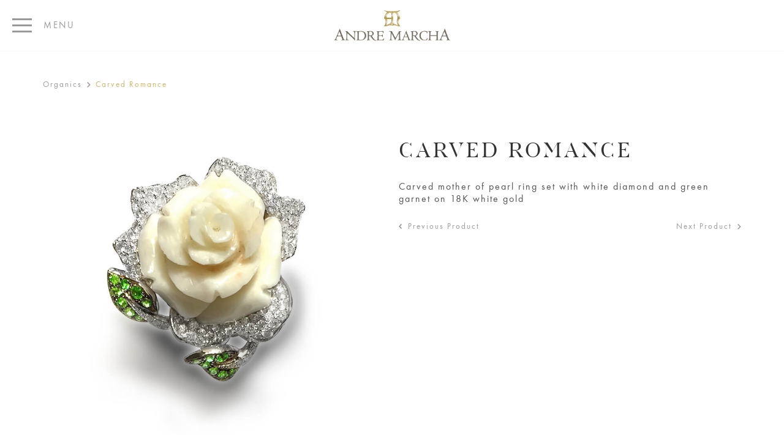

--- FILE ---
content_type: text/html; charset=utf-8
request_url: https://www.andremarcha.com/Jewelry-organics-rings/158/carved-romance
body_size: 7259
content:
<!DOCTYPE html><html xmlns="http://www.w3.org/1999/xhtml" lang="en"><head><title>Carved Romance • AndreMarcha</title><meta name="apple-mobile-web-app-capable" content="yes" /><meta name="apple-mobile-web-app-status-bar-style" content="black" /><meta name="format-detection" content="telephone=yes" /><meta name="p:domain_verify" content="fcbc64e104576d0b4be58c85d633dcf1" /><meta name="viewport" content="width=device-width, initial-scale=1, maximum-scale=1,  user-scalable=yes" /><meta name="google-site-verification" content="jmH48Cg85GHa6r78bC2rujgTsjG4c8p31xnQZ1O0UyY" /><meta name="msvalidate.01" content="1F21AB1B5002F57D05D30FA2DFD1FA77" /><meta name="sitelock-site-verification" content="979" /><link href="/style/Style.min.css?31" rel="stylesheet" type="text/css" /><link href="/style/Products.min.css?31" rel="stylesheet" type="text/css" /><link rel="apple-touch-icon" sizes="57x57" href="/apple-icon-57x57.png" /><link rel="apple-touch-icon" sizes="60x60" href="/apple-icon-60x60.png" /><link rel="apple-touch-icon" sizes="72x72" href="/apple-icon-72x72.png" /><link rel="apple-touch-icon" sizes="76x76" href="/apple-icon-76x76.png" /><link rel="apple-touch-icon" sizes="114x114" href="/apple-icon-114x114.png" /><link rel="apple-touch-icon" sizes="120x120" href="/apple-icon-120x120.png" /><link rel="apple-touch-icon" sizes="144x144" href="/apple-icon-144x144.png" /><link rel="apple-touch-icon" sizes="152x152" href="/apple-icon-152x152.png" /><link rel="apple-touch-icon" sizes="180x180" href="/apple-icon-180x180.png" /><link rel="icon" type="image/png" sizes="192x192" href="/android-icon-192x192.png" /><link rel="icon" type="image/png" sizes="32x32" href="/favicon-32x32.png" /><link rel="icon" type="image/png" sizes="96x96" href="/favicon-96x96.png" /><link rel="icon" type="image/png" sizes="16x16" href="/favicon-16x16.png" /><link rel="manifest" href="/manifest.json" /><meta name="msapplication-TileColor" content="#ffffff" /><meta name="msapplication-TileImage" content="/ms-icon-144x144.png" /><meta name="theme-color" content="#ffffff" /><meta property="og:image" content="http://www.andremarcha.com/DynamicImages/ProductsImages/BigPic_Carved_Romance_Ring.jpg"/><meta property="fb:admins" content="100001085326917"/><meta property="fb:app_id" content="769261523183555" /><meta name="twitter:card" content="summary"><meta name="twitter:site" content="@nas_code"><meta name="twitter:title" content="Carved Romance • AndreMarcha"><meta name="twitter:description" content="Carved mother of pearl ring set with white diamond and green garnet on 18K white gold"><noscript><link href="/Style/JQuery/normalize.css?31" rel="stylesheet" type="text/css" /></noscript><meta property="og:image" content="/DynamicImages/ProductsImages/BigPic_Carved_Romance_Ring.jpg" /><meta property="og:title" content="Carved Romance • AndreMarcha" /><meta property="og:description" content="Carved mother of pearl ring set with white diamond and green garnet on 18K white gold" /><meta property="og:type" content="website" /><meta property="ob:lang" content="en" /><meta name="description" content="Carved mother of pearl ring set with white diamond and green garnet on 18K white gold" /><meta name="keywords" content="carved, mother, of, pearl, ring, set, white, diamond, green, garnet, k" /></head><body id="ctl00_WBody" dir="ltr"><form method="post" action="#" onsubmit="if (!window.__cfRLUnblockHandlers) return false; javascript:return WebForm_OnSubmit();" id="aspnetForm" itemscope="" itemtype="http://schema.org/LocalBusiness" data-cf-modified-7cc6ed4987d532f233837409-=""><div class="aspNetHidden"><input type="hidden" name="__EVENTTARGET" id="__EVENTTARGET" value="" /><input type="hidden" name="__EVENTARGUMENT" id="__EVENTARGUMENT" value="" /><input type="hidden" name="__VIEWSTATE" id="__VIEWSTATE" value="/[base64]/+c/GfR+LIwUOyOHPizkh6+/e5" /></div><script type="7cc6ed4987d532f233837409-text/javascript">//<![CDATA[
var theForm = document.forms['aspnetForm'];
if (!theForm) {theForm = document.aspnetForm;
}
function __doPostBack(eventTarget, eventArgument) {if (!theForm.onsubmit || (theForm.onsubmit() != false)) {theForm.__EVENTTARGET.value = eventTarget;theForm.__EVENTARGUMENT.value = eventArgument;theForm.submit();}
}
//]]></script><script src="/WebResource.axd?d=hSXsESrz6--qG8uN7aIOXGo48GlG9c9GtHrInrTOUjjiiL5PK1_2IB0Vq3DOjEUeC1br3CcwssGByCizZqQPb7H9qJEQMeQMI_UZmvSUK2c1&amp;t=638901649900000000" type="7cc6ed4987d532f233837409-text/javascript"></script><script src="/ScriptResource.axd?d=i9eDMbzqKHh-RXR-76RWnhNft5RtW4RNtiF9iPTU6dectZr36jD-HlO8FwQ-LgD_TFxBGKzmKXx0WPqFKpoN7HT8amvaL7kYxehhn2h0euyAvlIelxCl_HfZIazOBgffTp-r0uaRmotYD_FcBF2XehAUd7j20RRjIk4sLYY_5Xo1&amp;t=7f7f23e2" type="7cc6ed4987d532f233837409-text/javascript"></script><script src="/ScriptResource.axd?d=hw5lzJnEO33ZyJnC1X24mzEAOoozjQsSH4tG6LEjQn1Y-D2PWUayUXD8L4RXOjA1orikMCZwBUVFPlwFUAjjdioX8mFonQkS3_gNsjyUaRTUvgVct481OsamGtj6bSfd8q57caK1LG2FGrxJ2R2dbiGo8HMBIMeVCHhDFCBZcTg1&amp;t=5c0e0825" type="7cc6ed4987d532f233837409-text/javascript"></script><script src="/ScriptResource.axd?d=_be0_5s30QrtFYfYpUFKv4DvKEqnYdQbfwDMVk3Hu7ecgkAPbfN60_I0CCn5WPSdKJmjSSbpBZA9WLrBiHncXGEZ_6e3KKP4acvoAqVfhkVgAd04GniDQE1r3Sd47ZFjejmO3nvLl1tAmycYiflB-koE78aZGTlRuTC5GxSShlyWNIQEB--X7gXAlO8XNXfz0&amp;t=5c0e0825" type="7cc6ed4987d532f233837409-text/javascript"></script><script type="7cc6ed4987d532f233837409-text/javascript">//<![CDATA[
function WebForm_OnSubmit() {
if (typeof(ValidatorOnSubmit) == "function" && ValidatorOnSubmit() == false) return false;
return true;
}
//]]></script><div id="ctl00_MasterPreloader1_PreloadingNotHome" class="preloading PositionRelative"><div class="MyInsideLoading MakeMeMiddleTrans"><div class="MyInsideLoadingImage"></div></div></div><script type="7cc6ed4987d532f233837409-text/javascript">var sAppPath = "/";var fbLanguage = "en_US";var sImageLangPath = "en";var LanguageDirection = "left";var LanguageDirectionInv = "right";</script><input type="hidden" class="HiddenHandlerURL" value="/Handler/Sharrre.ashx" /><input type="hidden" class="sAppPath" value="/" /><input name="ctl00$languageIDDiv" type="hidden" id="ctl00_languageIDDiv" class="LanguageID" value="1" /><input type="hidden" class="sImageLangPath" value="en" /><input type="hidden" value="1" class="HiddenLang" /><input type="hidden" value="/" class="HiddensappPath" /><input type="hidden" value="https://www.andremarcha.com/Jewelry-organics-rings/158/carved-romance" class="HiddenPageURL" /><script type="7cc6ed4987d532f233837409-text/javascript">//<![CDATA[
Sys.WebForms.PageRequestManager._initialize('ctl00$ScriptManager1', 'aspnetForm', ['tctl00$MainContent$UpdateProducts','','tctl00$MasterMessage$UpdateMessage','','tctl00$MasterMessage$UpdateWElcome',''], [], [], 90, 'ctl00');
//]]></script><div class="DivHeader"><div class="NormalHeaderDiv HeaderFirstDiv PositionRelative"><div class="FloatHeader1"><a href="/" itemprop="url"><img src="/images/HeaderLogo2.png" alt="AndreMarcha Logo" itemprop="image" /></a></div><div class="FloatHeader2 Menubtn"><div class="iWantMyChildrenFloatHeight"><div class="floatL Width100 PositionRelative"><div class="MenuContainer floatL IWantAMouseOVerNowBut75 PositionRelative"><div class="MainMenuLine MenuLine1 AnimateMe"></div><div class="MainMenuLine MenuLine2 AnimateMe"></div><div class="MainMenuLine MenuLine3 AnimateMe"></div></div><div class="MenuContainer2 floatR IWantAMouseOVerNowBut75 FuturaPT_Book">MENU</div></div></div></div></div><div class="LineHeader Width100"></div></div><div class="DivHeaderReplacer"></div><div class="DivMain"><div class="OverflowHidden"><div class="NormalDiv Products_Container"><div id="ctl00_MainContent_UpdateProducts"><div id="ctl00_MainContent_UpdateProgress2" style="display:none;"></div><div class="iWantMyChildrenFloatHeight"><div class="floatL Width100 PositionRelative"><div class="floatL Width100"><div class="floatL CollectionDetailsTitle GoToChildOnClick"><a href="/Jewelry/Collection/8/organics" id="ctl00_MainContent_LinkCollection" class="FuturaPT_Book IWantAMouseOVerNowBut75"><h2>Organics</h2></a></div><div class="floatL ProductDetailsSmallTitle FuturaPT_Book">Carved Romance</div></div><div class="floatL DetailsMain1 PositionRelative AnimateMeSlow"><div class="floatL Width100 magnify PositionRelative"><div id="ctl00_MainContent_large" class="large" style="background-image:url(/DynamicImages/ProductsImages/BigPic_Carved_Romance_Ring.jpg);"></div><img src="/DynamicImages/ProductsImages/BigPic_Carved_Romance_Ring.jpg" id="ctl00_MainContent_imgProduct" class="ProductDetailsImg floatL small" alt="#" /><input name="ctl00$MainContent$HiddenAutoPlay" type="hidden" id="ctl00_MainContent_HiddenAutoPlay" class="HiddenAutoPlay" value="1" /></div></div><div class="floatL DetailsMainSep"></div><div class="floatL DetailsMain2 AnimateMeSlow"><div class="floatL ProductDetailsTitle AWConquerorDidot_Light"><h1>Carved Romance</h1></div><div class="floatL ProductDetailsDescription FuturaPT_Book"><h2>Carved mother of pearl ring set with white diamond and green garnet on 18K white gold</h2></div><div class="floatR Width100"><div class="floatL PreviousProductDetails GoToChildOnClick"><a href="/Jewelry-organics-earrings/157/carved-romance" id="ctl00_MainContent_LinkPrevious" class="FuturaPT_Book IWantAMouseOVerNowBut75">Previous Product</a></div><div class="floatR NextProductDetails GoToChildOnClick"><a href="/Jewelry-organics-brooches/171/terra-cotta-romance" id="ctl00_MainContent_LinkNext" class="FuturaPT_Book IWantAMouseOVerNowBut75">Next Product</a></div></div></div></div></div><div class="PositionRelative"><div class="YouMayLike_Container"><div class="YouMayLike_title FuturaPT_Book"><h4>YOU MAY ALSO LIKE</h4></div><div class="iWantMyChildrenFloatHeight" itemscope itemtype="http://schema.org/Product"><div class="floatL Width100"><div class="GoToChildOnClick floatL YouMayLikeItem "><div class="PositionRelative Width100 YouMayLikeItem_pic" style='background-image:url(/DynamicImages/ProductsImages/Th_Rough_Coral_Ring_1.jpg)'><div class="YouMayLikeItem_Animation AnimateMe "><div class="YouMayLikeItem_AnimationInner AnimateMe FuturaPT_Book textalignC"></div></div></div><div class="ProductListingComp_Title Width100 FuturaPT_Book textalignC"><a itemprop="url" href="/Jewelry-organics-rings/168/rough-coral"><h3 itemprop="name">Rough Coral</h3></a></div></div><div class="GoToChildOnClick floatL YouMayLikeItem "><div class="PositionRelative Width100 YouMayLikeItem_pic" style='background-image:url(/DynamicImages/ProductsImages/Th_Black_Lava_1.jpg)'><div class="YouMayLikeItem_Animation AnimateMe "><div class="YouMayLikeItem_AnimationInner AnimateMe FuturaPT_Book textalignC"></div></div></div><div class="ProductListingComp_Title Width100 FuturaPT_Book textalignC"><a itemprop="url" href="/Jewelry-organics-rings/156/black-lava"><h3 itemprop="name">Black Lava</h3></a></div></div><div class="GoToChildOnClick floatL YouMayLikeItem "><div class="PositionRelative Width100 YouMayLikeItem_pic" style='background-image:url(/DynamicImages/ProductsImages/Th_Fire_Opal_1.jpg)'><div class="YouMayLikeItem_Animation AnimateMe "><div class="YouMayLikeItem_AnimationInner AnimateMe FuturaPT_Book textalignC"></div></div></div><div class="ProductListingComp_Title Width100 FuturaPT_Book textalignC"><a itemprop="url" href="/Jewelry-organics-rings/161/fire-opal"><h3 itemprop="name">Fire Opal</h3></a></div></div><div class="GoToChildOnClick floatL YouMayLikeItem "><div class="PositionRelative Width100 YouMayLikeItem_pic" style='background-image:url(/DynamicImages/ProductsImages/Th_Rough_Turquoise.jpg)'><div class="YouMayLikeItem_Animation AnimateMe "><div class="YouMayLikeItem_AnimationInner AnimateMe FuturaPT_Book textalignC"></div></div></div><div class="ProductListingComp_Title Width100 FuturaPT_Book textalignC"><a itemprop="url" href="/Jewelry-organics-rings/170/rough-turquoise"><h3 itemprop="name">Rough Turquoise</h3></a></div></div></div></div></div></div></div></div></div></div><div class="DivFooter PositionRelative"><div class="MyFooter PositionRelative FooterAbsoToAnimate"><div class="FooterSocialMedia "><div class="iWantMyChildrenFloatHeight"><div class="floatL Width100 PositionRelative"><table class="MarginAuto"><tr><td><div class="floatL FooterFB IWantAMouseOVerNowBut75"><a href="https://www.facebook.com/AndreMarcha/" target="_blank"><img src="/images/Footer_Facebook.png" alt="AndreMarcha on Facebook" /></a></div></td><td><div class="floatL FooterInsta IWantAMouseOVerNowBut75"><a href="https://www.instagram.com/andremarcha/?hl=en"><img src="/images/Footer_Insta.png" alt="AndreMarcha On Instagram" /></a></div></td></tr></table><div class="floatL FooterSocialMediaTitle AWConquerorDidot_Light textalignC">FOLLOW US<br />ON SOCIAL MEDIA</div></div></div></div><div class="Width100 FooterLine"></div><div class="FooterLogo IWantAMouseOVerNowBut75Inv GoToChildOnClick FuturaPT_Book"><table class="MarginAuto"><tr><td class="NASCODE valignT"><img src='/images/NascodeLogo.png' alt="NASCODE" /></td><td><a target="_blank" href="https://www.nascode.com">Website by<h3 class="Logo1">Nascode</h3>&nbsp; © 2026<h3 class="Logo1">Andre Marcha</h3>- All Rights Reserved</a></td></tr></table></div></div></div><div class="DivMenu"><div class="DivSubMenu"><div class="iWantMyChildrenFloatHeight"><div class="floatL Width100 PositionRelative"><div class="MenuSection1 floatL"><div class="DivMenuSlider content_1 floatL PositionRelative"><div class="DivMenuSliderInner Width100 floatL PositionRelative"><div class="MainMenuItem FuturaPT_Book ShowCollections AnimateMe MainCollection floatL  Selected "><div class="Icon"></div><h3>COLLECTIONS</h3></div><div class="MainMenuItem FuturaPT_Book ShowUltimates AnimateMe MainUltimate floatL "><div class="Icon"></div><h3>ULTIMATE</h3></div><div class="MainMenuItem FuturaPT_Book MainOurStory AnimateMe GoToChildOnClick floatL "><div class="Icon"></div><a href="/ourstory"><h3>OUR STORY</h3></a></div><div class="MainMenuItem FuturaPT_Book MainContactUs AnimateMe GoToChildOnClick floatL "><div class="Icon"></div><a href="/contact"><h3>CONTACT US</h3></a></div></div></div></div><div class="MenuSection2 floatL"><div class="DivMenuSlider  content_1 floatL PositionRelative"><div class="DivMenuSliderInner Width100 floatL PositionRelative"><div class="MainMenuSubItem GoToChildOnClick FuturaPT_Book floatL textalignC NotSpecial"><a href="/Jewelry/Collection/2/drape"><h4>Drape</h4></a></div><div class="MainMenuSubItem GoToChildOnClick FuturaPT_Book floatL textalignC NotSpecial"><a href="/Jewelry/Collection/9/spag"><h4>Spag</h4></a></div><div class="MainMenuSubItem GoToChildOnClick FuturaPT_Book floatL textalignC NotSpecial"><a href="/Jewelry/Collection/1/azure-crush"><h4>Azure Crush</h4></a></div><div class="MainMenuSubItem GoToChildOnClick FuturaPT_Book floatL textalignC NotSpecial"><a href="/Jewelry/Collection/4/animalis"><h4>Animalis</h4></a></div><div class="MainMenuSubItem GoToChildOnClick FuturaPT_Book floatL textalignC NotSpecial"><a href="/Jewelry/Collection/3/naturalis"><h4>Naturalis</h4></a></div><div class="MainMenuSubItem GoToChildOnClick FuturaPT_Book floatL textalignC NotSpecial"><a href="/Jewelry/Collection/6/ode-to-pearl"><h4>Ode to Pearl</h4></a></div><div class="MainMenuSubItem GoToChildOnClick FuturaPT_Book floatL textalignC NotSpecial"><a href="/Jewelry/Collection/7/old-meets-new"><h4>Old Meets New</h4></a></div><div class="MainMenuSubItem GoToChildOnClick FuturaPT_Book floatL textalignC NotSpecial"><a href="/Jewelry/Collection/5/odd-gems"><h4>Odd Gems</h4></a></div><div class="MainMenuSubItem GoToChildOnClick FuturaPT_Book floatL textalignC NotSpecial"><a href="/Jewelry/Collection/8/organics"><h4>Organics</h4></a></div><div class="MainMenuSubItem GoToChildOnClick FuturaPT_Book floatL textalignC NotSpecial"><a href="/Jewelry/Collection/10/wonderland"><h4>Wonderland</h4></a></div><div class="MainMenuSubItem GoToChildOnClick FuturaPT_Book floatL textalignC IsSpecial"><a href="/Jewelry/Collection/11/ultimate"><h4>Ultimate</h4></a></div><div class="MainMenuSubItem GoToChildOnClick FuturaPT_Book floatL textalignC NotSpecial All"><a href="/products">ALL</a></div></div></div></div></div></div><div class="AfterMenuContent"></div><div class="MenuCloser IWantAMouseOVerNowBut75"><div class="CloseLineRotate"></div><div class="CloseLineRotateInv"></div></div></div></div><script type="7cc6ed4987d532f233837409-text/javascript">(function (i, s, o, g, r, a, m) {i['GoogleAnalyticsObject'] = r; i[r] = i[r] || function () {(i[r].q = i[r].q || []).push(arguments)}, i[r].l = 1 * new Date(); a = s.createElement(o),m = s.getElementsByTagName(o)[0]; a.async = 1; a.src = g; m.parentNode.insertBefore(a, m)})(window, document, 'script', 'https://www.google-analytics.com/analytics.js', 'ga');ga('create', 'UA-92673035-1', 'auto');ga('send', 'pageview');</script><script src="https://code.jquery.com/jquery-3.7.1.min.js" type="7cc6ed4987d532f233837409-text/javascript"></script><script type="7cc6ed4987d532f233837409-text/javascript" src="/js/jquery.Combine-Caro.min.js"></script><script type="7cc6ed4987d532f233837409-text/javascript" src="/JS/PagesJS/Master.min.js?v=31"></script><script type="7cc6ed4987d532f233837409-text/javascript" src="/JS/PagesJS/Products.min.js?v=31"></script><script src="https://ajax.googleapis.com/ajax/libs/jqueryui/1.12.1/jquery-ui.min.js" type="7cc6ed4987d532f233837409-text/javascript"></script><script type="7cc6ed4987d532f233837409-text/javascript" src="/js/JqueryMain/modernizr.custom.js"></script><script type="7cc6ed4987d532f233837409-text/javascript" async defer src="https://apis.google.com/js/platform.js?publisherid=116284391749105678171"></script><div id="ctl00_MasterMessage_UpdateMessage"><input name="ctl00$MasterMessage$HiddenShowMessage" type="hidden" id="ctl00_MasterMessage_HiddenShowMessage" class="HiddenShowMessage" value="0" /><div class="DivMessageMain GetFullHeight " id="MessageDiv"><div class="InsideDivMessage MakeMeMiddle AnimateMe"><div class="CloseDivMessage IWantAMouseOVerNowBut75"><div class="CloseLineRotate"></div><div class="CloseLineRotateInv"></div></div><div class="MessageTitleStyle AWConquerorDidot_Light"></div><div class="MEssageDescStyle FuturaPT_Book"></div></div></div></div><div id="ctl00_MasterMessage_UpdateWElcome"><input name="ctl00$MasterMessage$HiddenShowWelcome" type="hidden" id="ctl00_MasterMessage_HiddenShowWelcome" class="HiddenShowWelcome" value="0" /><div class="DivMessageMain GetFullHeight " id="WelcomeDiv"><div class="InsideDivMessage MakeMeMiddle AnimateMe"><div class="CloseDivMessage IWantAMouseOVerNowBut75"><div class="CloseLineRotate"></div><div class="CloseLineRotateInv"></div></div><div class="MessageTitleStyle AWConquerorDidot_Light">SUBSCRIBE TO OUR NEWSLETTER</div><div class="MEssageDescStyle FuturaPT_Book">Subscribe to receive notifications, updates and exclusive news.</div><div class="MEssageTextInput FuturaPT_Book PositionRelative"><input name="ctl00$MasterMessage$txtEmail" type="text" maxlength="200" id="ctl00_MasterMessage_txtEmail" class="txtStyle FuturaPT_Book" placeholder="EMAIL ADDRESS *" /><span id="ctl00_MasterMessage_RequiredFieldValidator2" style="display:none;"></span><span id="ctl00_MasterMessage_RegularExpressionValidator1" class="RequiredStyle" style="display:none;">Invalid Email Address</span></div><div class="BtnSubmit_Container Width100"><input type="submit" name="ctl00$MasterMessage$btnSubscribe" value="SUBSCRIBE NOW" onclick="if (!window.__cfRLUnblockHandlers) return false; return BtnClick(&#39;FormSubscribeValidationGroup&#39;);WebForm_DoPostBackWithOptions(new WebForm_PostBackOptions(&quot;ctl00$MasterMessage$btnSubscribe&quot;, &quot;&quot;, true, &quot;FormSubscribeValidationGroup&quot;, &quot;&quot;, false, false))" id="ctl00_MasterMessage_btnSubscribe" class="Form_BtnStyle MoreMarginButtom AnimateMe FuturaPT_Book" data-cf-modified-7cc6ed4987d532f233837409-="" /></div></div></div></div><script type="7cc6ed4987d532f233837409-text/javascript">//<![CDATA[
var Page_Validators =  new Array(document.getElementById("ctl00_MasterMessage_RequiredFieldValidator2"), document.getElementById("ctl00_MasterMessage_RegularExpressionValidator1"));
//]]></script><script type="7cc6ed4987d532f233837409-text/javascript">//<![CDATA[
var ctl00_MasterMessage_RequiredFieldValidator2 = document.all ? document.all["ctl00_MasterMessage_RequiredFieldValidator2"] : document.getElementById("ctl00_MasterMessage_RequiredFieldValidator2");
ctl00_MasterMessage_RequiredFieldValidator2.controltovalidate = "ctl00_MasterMessage_txtEmail";
ctl00_MasterMessage_RequiredFieldValidator2.display = "Dynamic";
ctl00_MasterMessage_RequiredFieldValidator2.validationGroup = "FormSubscribeValidationGroup";
ctl00_MasterMessage_RequiredFieldValidator2.evaluationfunction = "RequiredFieldValidatorEvaluateIsValid";
ctl00_MasterMessage_RequiredFieldValidator2.initialvalue = "";
var ctl00_MasterMessage_RegularExpressionValidator1 = document.all ? document.all["ctl00_MasterMessage_RegularExpressionValidator1"] : document.getElementById("ctl00_MasterMessage_RegularExpressionValidator1");
ctl00_MasterMessage_RegularExpressionValidator1.controltovalidate = "ctl00_MasterMessage_txtEmail";
ctl00_MasterMessage_RegularExpressionValidator1.errormessage = "Invalid Email Address";
ctl00_MasterMessage_RegularExpressionValidator1.display = "Dynamic";
ctl00_MasterMessage_RegularExpressionValidator1.validationGroup = "FormSubscribeValidationGroup";
ctl00_MasterMessage_RegularExpressionValidator1.evaluationfunction = "RegularExpressionValidatorEvaluateIsValid";
ctl00_MasterMessage_RegularExpressionValidator1.validationexpression = "\\w+([-+.]\\w+)*@\\w+([-.]\\w+)*\\.\\w+([-.]\\w+)*";
//]]></script><div class="aspNetHidden"><input type="hidden" name="__VIEWSTATEGENERATOR" id="__VIEWSTATEGENERATOR" value="EEAD9D44" /></div><script type="7cc6ed4987d532f233837409-text/javascript">//<![CDATA[var Page_ValidationActive = false;
if (typeof(ValidatorOnLoad) == "function") {ValidatorOnLoad();
}function ValidatorOnSubmit() {if (Page_ValidationActive) {return ValidatorCommonOnSubmit();}else {return true;}
}Sys.Application.add_init(function() {$create(Sys.UI._UpdateProgress, {"associatedUpdatePanelId":"ctl00_MainContent_UpdateProducts","displayAfter":500,"dynamicLayout":true}, null, null, $get("ctl00_MainContent_UpdateProgress2"));
});document.getElementById('ctl00_MasterMessage_RequiredFieldValidator2').dispose = function() {Array.remove(Page_Validators, document.getElementById('ctl00_MasterMessage_RequiredFieldValidator2'));
}document.getElementById('ctl00_MasterMessage_RegularExpressionValidator1').dispose = function() {Array.remove(Page_Validators, document.getElementById('ctl00_MasterMessage_RegularExpressionValidator1'));
}
//]]></script></form><script src="/cdn-cgi/scripts/7d0fa10a/cloudflare-static/rocket-loader.min.js" data-cf-settings="7cc6ed4987d532f233837409-|49" defer></script><script defer src="https://static.cloudflareinsights.com/beacon.min.js/vcd15cbe7772f49c399c6a5babf22c1241717689176015" integrity="sha512-ZpsOmlRQV6y907TI0dKBHq9Md29nnaEIPlkf84rnaERnq6zvWvPUqr2ft8M1aS28oN72PdrCzSjY4U6VaAw1EQ==" data-cf-beacon='{"version":"2024.11.0","token":"b4702a3923fa4905a79ed297b49f7f1c","r":1,"server_timing":{"name":{"cfCacheStatus":true,"cfEdge":true,"cfExtPri":true,"cfL4":true,"cfOrigin":true,"cfSpeedBrain":true},"location_startswith":null}}' crossorigin="anonymous"></script>
</body></html>

--- FILE ---
content_type: text/css
request_url: https://www.andremarcha.com/style/Products.min.css?31
body_size: 5564
content:
.CmbStyle{padding-bottom:3px}.PresentationOverlay{position:absolute;top:0;left:0;right:0;bottom:0;opacity:0;background-color:rgba(0,0,0,.1)}.PresentationOverlayInner{position:absolute;width:50px;height:50px;bottom:50px;right:50px;background-size:50px auto;background-image:url('../images/ScaleImage.png')}.Products_Container{margin:auto;max-width:1180px;padding:47px 20px 65px;width:100%;position:relative}.Products_Presentation{height:430px;background-repeat:no-repeat;background-position:80% center;background-size:cover;cursor:pointer}.Products_Presentation.hover .PresentationOverlay,.Products_Presentation:hover .PresentationOverlay{opacity:1}.PopUpView{position:fixed;top:0;bottom:0;right:0;left:0;background:rgba(0,0,0,.5);display:none;z-index:1000}.PopUpImg{position:absolute;top:50%;left:50%;width:90%;max-width:2500px;-moz-transform:translate(-50%,-50%);-ms-transform:translate(-50%,-50%);-o-transform:translate(-50%,-50%);-webkit-transform:translate(-50%,-50%);transform:translate(-50%,-50%)}.PopUpClose{height:30px;right:18px;position:absolute;top:18px;width:30px;border:1px solid #fff}.PopUpCloseLineRotate{background-color:#fff;height:2px;left:0;margin-bottom:0;margin-top:0;position:absolute;top:48%;-moz-transform:rotate(45deg);-ms-transform:rotate(45deg);-o-transform:rotate(45deg);-webkit-transform:rotate(45deg);transform:rotate(45deg);width:28px}.PopUpCloseLineRotateInv{background-color:#fff;height:2px;left:0;margin-bottom:0;margin-top:0;position:absolute;top:48%;-moz-transform:rotate(-45deg);-ms-transform:rotate(-45deg);-o-transform:rotate(-45deg);-webkit-transform:rotate(-45deg);transform:rotate(-45deg);width:28px}.imgPresentation{max-height:100%;width:100%}.PresentationTitleDesc{position:absolute;top:50%;left:15%;-moz-transform:translate(0,50%);-ms-transform:translate(0,50%);-o-transform:translate(0,50%);-webkit-transform:translate(0,50%);transform:translate(0,50%)}.PresentationTitle{font-size:46.62px;line-height:1.2;letter-spacing:.16em;color:#fff;text-transform:uppercase}.PresentationDesc{font-size:21.12px;line-height:1.2;letter-spacing:.16em;color:#fff}.ProductsMain1{width:14.45%;-moz-transform:translate(-100%,0);-ms-transform:translate(-100%,0);-o-transform:translate(-100%,0);-webkit-transform:translate(-100%,0);transform:translate(-100%,0);z-index:100}.ProductsMainSep{width:2.6%;height:10px}.DivMenuCollection{max-width:168px;width:100%;margin-bottom:6px}.ProductsMain2{width:82.95%;-moz-transform:translate(50%,0);-ms-transform:translate(50%,0);-o-transform:translate(50%,0);-webkit-transform:translate(50%,0);transform:translate(50%,0)}.GrayLine{width:98.8%;height:1px;background-color:#d7d7d7;margin-left:1.2%}.ProductsDescription{color:#555;font-size:18px;letter-spacing:2px;line-height:20px;margin-bottom:30px;text-align:center;width:100%}.ProductsDescriptionInner{max-width:700px;margin:auto;width:100%;text-transform:uppercase}.ProductsMain1 .TopTitle{color:#e0c574;font-size:.8em;letter-spacing:.35em;margin:7px 0}.ProductsMain1 .TopTitle td:nth-child(1){width:20.5%}.ProductsMain1 .TopTitle td:nth-child(2){width:3.5%}.ProductsMain1 .TopTitle td:nth-child(3){width:76%}.CollectionItem{margin:0;width:100%;height:36px}.CollectionItem.Selected .Collectionbtn{color:#e0c574}.CollectionItem td:first-child{display:none}.CollectionItem td:nth-child(1){width:100%}.CollectionItem .Collectionbtn{background:none;border:0;color:#333;font-size:13px;letter-spacing:2px;text-transform:uppercase;padding:4px 2px 4px 0;cursor:pointer;font-family:'FuturaPT_Book'}.CollectionItem.Special .Collectionbtn{font-family:'AWConquerorDidot_Light'}.CollectionItem.Special{border-top:1px solid #d7d7d7;border-bottom:1px solid #d7d7d7;padding:7px 0;margin:13px 0 13px;height:46px}.CollectionItem.Special td:first-child{display:table-cell;width:17%}.CollectionItem.Special td:nth-child(2){padding:.4em 0 .4em 6%;width:77%}.CollectionItem:hover .Collectionbtn{color:#e0c574}.DivMenuCollectionItems{width:100%;max-width:168px;display:block;background-color:#fff}.DivMenuCollectionArrow{display:none}.DivMenuCollectionArrow img{max-width:12px;max-height:8px}.FilterBy{color:#999;font-size:13px;letter-spacing:2px;margin:36px 0 8px;width:100%}.ProductItem{width:30.9%;margin-bottom:19px}.ProductItem:nth-child(3n+2),.ProductItem:nth-child(3n+3){margin-left:3.65%}.ProductAnimation{position:absolute;top:0;bottom:0;right:0;left:0;margin:auto;background-color:rgba(0,0,0,.1);opacity:0}.ProductAnimationInner{position:relative;padding-top:45%;margin:auto;color:#fff;font-size:22px;width:100px;letter-spacing:0;height:100%}.ProductImg{background-position:center center;background-size:contain;background-repeat:no-repeat;height:276px}.ProductItem:hover .ProductAnimation{opacity:1}.ProductItem:hover .ProductAnimationInner{letter-spacing:6px}.ProductTitle{color:#333;font-size:1.2em;letter-spacing:.1em;margin:16px 0;text-transform:uppercase}@media all and (max-width:1000px){.ProductsMain1{width:25%}.ProductsMainSep{width:10%}.ProductsMain2{width:65%}.ProductItem{width:46%}.ProductItem:nth-child(3n+2),.ProductItem:nth-child(3n+3){margin-left:0}.ProductItem:nth-child(2n+2){margin-left:8%}.CollectionItem.Special .Collectionbtn{padding:1em 0}}@media all and (max-width:990px){.Products_Presentation{height:330px}.PresentationTitle{font-size:35px}.PresentationDesc{font-size:20px}}@media all and (max-width:750px){.Products_Container{padding:47px 20px 30px}.ProductsMainSep{width:10%}.ProductsMain2{width:60%}.ProductItem{width:100%}.ProductItem:nth-child(3n+2),.ProductItem:nth-child(3n+3){margin-left:0}.ProductItem:nth-child(2n+2){margin-left:0}.PresentationOverlayInner{width:30px;height:30px;bottom:30px;right:30px;background-size:30px auto}}.MuseumOfThePastTitle{color:#333;font-size:18px;letter-spacing:4px;text-transform:uppercase;margin:25px 0 20px;background-image:url('[data-uri]');background-position:right bottom 6px;background-repeat:no-repeat;background-size:auto 6px;width:100%;max-width:260px;cursor:pointer}.LimitedArtPieces{color:#333;font-size:18px;letter-spacing:4px;text-transform:uppercase;margin:25px 0 20px;background-image:url('[data-uri]');background-position:right bottom 6px;background-repeat:no-repeat;background-size:auto 6px;width:100%;max-width:355px;cursor:pointer}.StoryBehindTitle{color:#333;font-size:18px;letter-spacing:4px;text-transform:uppercase;margin:0 0 20px;background-image:url('[data-uri]');background-position:right bottom 6px;background-repeat:no-repeat;background-size:auto 6px;width:100%;max-width:225px;cursor:pointer}.StoryBehindTitle.Clicked,.LimitedArtPieces.Clicked,.MuseumOfThePastTitle.Clicked{background-image:url('[data-uri]')}.StoryBehindDesc{color:#555;font-size:16px;letter-spacing:2px;line-height:20px;margin-bottom:40px;width:100%;max-width:945px}.MuseumOfThePastDesc{color:#555;font-size:16px;letter-spacing:2px;line-height:20px;display:none;margin-bottom:50px;margin-top:20px;width:100%;max-width:650px}.MuseumOfThePastDesc span{text-decoration:underline}.HiddenItems{margin-bottom:35px}video#bgvid{background:#000 url("../videos/ProductsVideoBG.jpg") no-repeat scroll 0 0;background-size:cover;height:auto;min-width:100%;position:relative;width:100%;z-index:0 !important}.UltimateVideo{margin:20px 0 30px;width:100%}.Width100Important{width:100% !important}@media all and (max-width:800px){.PresentationTitleDesc{max-width:100%;text-align:center}.StoryBehindTitle,.LimitedArtPieces,.MuseumOfThePastTitle{background-position:right bottom 4px;background-size:auto 5.5px;font-size:16px}.StoryBehindTitle{max-width:210px}.LimitedArtPieces{max-width:330px}.MuseumOfThePastTitle{max-width:240px}.StoryBehindDesc,.MuseumOfThePastDesc{font-size:14px}}@media all and (max-width:600px){.Products_Presentation{height:230px}.PresentationTitle{font-size:28px}.PresentationDesc{font-size:17px}.ProductItem{width:45%}.ProductItem:nth-child(2n+2){margin-left:10%}.ProductsMain1{width:100%}.ProductsMain2{width:100%;margin-top:20px}.DivCategory{width:35%}.FilterBy{width:20%;margin:14px 5% 8px}.CmbStyle{height:40px}.DivMenuCollection{max-width:180px;width:35%;cursor:pointer}.DivMenuCollectionItems{max-width:220px;width:35%;height:300px;position:absolute;top:40px;left:0;display:none;border:1px solid #d7d7d7;z-index:100}.DivMenuCollectionItems .mCSB_inside>.mCSB_container{margin-right:10px;margin-left:4px}.DivMenuCollectionArrow{display:block}.ProductsMainSep{width:0}.CollectionItem{max-width:190px;width:96%;margin:16px 2% 4px}.CollectionItem.Special{margin:13px 2px}.ProductsMain1 .TopTitle td:nth-child(1){width:16%}.ProductsMain1 .TopTitle td:nth-child(2){width:3%}.ProductsMain1 .TopTitle td:nth-child(3){width:71%}}@media all and (max-width:450px){.Products_Container{padding:30px 20px}.Products_Presentation{height:200px}.PresentationTitle{font-size:20px}.PresentationDesc{font-size:13px}.DivMenuCollection{width:100%;max-width:100%}.DivMenuCollectionItems{width:100%;max-width:100%}.ProductsMain1 .TopTitle{margin:5px 0}.FilterBy{margin:14px 0 8px;width:100%}.DivCategory{width:100%;max-width:100%}.ProductItem{width:100%}.ProductItem:nth-child(2n+2){margin-left:0}.PresentationOverlayInner{width:20px;height:20px;bottom:20px;right:20px;background-size:20px auto}}.CollectionDetailsTitle a{color:#999;font-size:13px;letter-spacing:2px;line-height:14px}.ProductDetailsSmallTitle{color:#ceb25f;font-size:13px;letter-spacing:2px;padding-left:22px;background-image:url('[data-uri]');background-repeat:no-repeat;background-size:6px 9px;background-position:8px center;line-height:14px}.DetailsMain1{width:47.5%;margin-top:45px;-moz-transform:translate(0,100%);-ms-transform:translate(0,100%);-o-transform:translate(0,100%);-webkit-transform:translate(0,100%);transform:translate(0,100%)}.DetailsMainSep{height:10px;width:3.5%}.DetailsMain2{width:49%;margin-top:85px;text-align:left;-moz-transform:translate(0,100%);-ms-transform:translate(0,100%);-o-transform:translate(0,100%);-webkit-transform:translate(0,100%);transform:translate(0,100%)}.ProductDetailsTitle{color:#333;font-size:35px;letter-spacing:4px;text-transform:uppercase}.ProductDetailsDescription{color:#555;font-size:16px;letter-spacing:2px;line-height:20px;margin-top:30px;width:100%}.ProductImgRepeater{width:100%;margin-top:32px}.rptProductImageItem{width:31%;border:1px solid #f1f0f0;height:162px;background-size:contain;background-position:center;background-repeat:no-repeat;cursor:pointer}.rptProductImageItem a{width:100%;height:100%}.rptProductImageItem:nth-child(3n+1),.rptProductImageItem:nth-child(3n+2){margin-left:3.5%}.ProductDetailsSocialMedia{margin-top:32px;width:initial}.ProductDetailsShare{font-size:14px;color:#999;letter-spacing:2px;padding-top:5px}.NextProductDetails{color:#999;font-size:13px;letter-spacing:2px;padding-bottom:2px;margin-top:28px;margin-left:10px;padding-right:15px;background-image:url('[data-uri]');background-repeat:no-repeat;background-size:6px 9px;background-position:100% center}.PreviousProductDetails{color:#999;font-size:13px;letter-spacing:2px;padding-bottom:2px;margin-top:28px;margin-right:10px;padding-left:15px;background-image:url('[data-uri]');background-repeat:no-repeat;background-size:5px 8px;background-position:0 3px}.FacebookContainer{width:30px}.LinkedInContainer{width:35px}.large{width:175px;height:175px;position:absolute;border-radius:100%;box-shadow:0 0 0 7px rgba(255,255,255,.85),0 0 7px 7px rgba(0,0,0,.25),inset 0 0 40px 2px rgba(0,0,0,.25);background-repeat:no-repeat;display:none;z-index:2}.small{display:block}@media all and (max-width:800px){.DetailsMain1,.DetailsMain2{width:100%;margin-top:35px;text-align:center}.ProductDetailsTitle{width:100%}.DetailsMain1{padding-left:10%;padding-right:10%}.DetailsMainSep{width:0;height:0}.ProductDetailsSocialMedia{width:100%}}@media all and (max-width:400px){.rptProductImageItem{width:100%;margin-bottom:15px}.rptProductImageItem:nth-child(3n+1),.rptProductImageItem:nth-child(3n+2){margin-left:0}.DetailsMain1{padding-left:0;padding-right:0}}.sharrre .count{display:none}.sharrre .share{position:relative;background-position:center;background-repeat:no-repeat;font-size:0;opacity:1}.sharrre .share:hover{opacity:.75}.facebookSharrre .share{background-image:url('[data-uri]');width:10px;height:20px;font-size:0;margin-left:15px}.linkedinSharrre .share{background-image:url('[data-uri]');width:21px;height:20px;font-size:0;margin-left:15px}.GoogleSharrre .share{background-image:url('[data-uri]');width:22px;height:20px;font-size:0;margin-left:15px}.twitterSharrre .share{background-image:url('[data-uri]');width:24px;height:21px;font-size:0;margin-left:15px}.WhatsAppShare{position:relative;background-position:center;background-repeat:no-repeat;font-size:0;margin-left:15px;opacity:1;background-image:url('[data-uri]');width:20px;height:20px}.WhatsAppShare:hover{opacity:.75}

--- FILE ---
content_type: text/plain
request_url: https://www.google-analytics.com/j/collect?v=1&_v=j102&a=372603235&t=pageview&_s=1&dl=https%3A%2F%2Fwww.andremarcha.com%2FJewelry-organics-rings%2F158%2Fcarved-romance&ul=en-us%40posix&dt=Carved%20Romance%20%E2%80%A2%20AndreMarcha&sr=1280x720&vp=1280x720&_u=IEBAAEABAAAAACAAI~&jid=518766025&gjid=1400475575&cid=1138813327.1768977254&tid=UA-92673035-1&_gid=1677847344.1768977254&_r=1&_slc=1&z=1988426812
body_size: -451
content:
2,cG-PQ7P5NFE4K

--- FILE ---
content_type: text/javascript
request_url: https://www.andremarcha.com/JS/PagesJS/Master.min.js?v=31
body_size: 5884
content:
function InnerLoader(){function n(){pageStatus=="complete"?($(".MyInsideLoadingImage").css({width:"100%"}),setTimeout(function(){$(".preloading").fadeOut()},300)):(progress==null&&(progress=1),progress=progress+1,progress>=0&&progress<=30?(animationInterval+=1,$(".MyInsideLoadingImage").css({width:progress+"%"})):progress>30&&progress<=60?(animationInterval+=2,$(".MyInsideLoadingImage").css({width:progress+"%"})):progress>60&&progress<=80?(animationInterval+=3,$(".MyInsideLoadingImage").css({width:progress+"%"})):progress>80&&progress<=90?(animationInterval+=4,$(".MyInsideLoadingImage").css({width:progress+"%"})):progress>90&&progress<=95?(animationInterval+=80,$(".MyInsideLoadingImage").css({width:progress+"%"})):progress>95&&progress<=99?(animationInterval+=150,$(".MyInsideLoadingImage").css({width:progress+"%"})):progress>=100&&$(".MyInsideLoadingImage").css({width:"99%"}),setTimeout(n,animationInterval))}window.document.addEventListener("readystatechange",function(){document.readyState=="complete"&&(pageStatus="complete")},!1);var t=setInterval(function(){var i=document.querySelector("body");i!=undefined&&(clearInterval(t),n())},50)}function SetResizeAndScrollEvents(){$(window).resize(function(){SetMasterResize();clearTimeout(MyResizeMAsterTimeOUT);MyResizeMAsterTimeOUT=setTimeout(function(){SetMasterResize()},400)});$(window).scroll(function(){SetMasterScroll()})}function MyMasterLoad(n){function t(){if(!n){var t=function(){for(var i,n=3,t=document.createElement("div"),r=t.getElementsByTagName("i");t.innerHTML="<!--[if gt IE "+ ++n+"]><i><\/i><![endif]-->",r[0];);return n>4?n:i}();t&&t<9&&(alert("Your browser is old, Consider upgrading to a newer version to enjoy our HTML5 and CSS3 implemented technologies"),$("#bgvid").hide())}}function i(){$(".content_1").length>0&&$(".content_1").mCustomScrollbar({theme:"light",updateOnContentResize:!0,scrollButtons:{enable:!0}})}function r(){$(".wrapper").length>0&&$(".wrapper").dotdotdot({ellipsis:"... ",wrap:"word",fallbackToLetter:!0,after:null,watch:"window",height:null,tolerance:0,callback:function(){},lastCharacter:{remove:[" ",",",";",".","!","?"],noEllipsis:[]}})}function u(){var t,i,r,u,n;$(".ShareOnStyle").each(function(){t=$(this).children(".HiddenShareDataText").val();i=$(this).children(".HiddenShareDescription").val();r=$(this).children(".HiddenShareImage").val();u=$(".HiddenHandlerURL").val();n=$(this).children(".HiddenShareDataURL").val()===""?document.location.href:$(this).children(".HiddenShareDataURL").val();$(this).find(".GoogleSharrre").sharrre({share:{googlePlus:!0},template:"",title:t,text:t,enableCounter:!0,ShowCounter:!0,shorterTotal:!0,enableHover:!1,enableTracking:!0,SwitchCounterandPic:!1,url:n,urlCurl:u,buttons:{googlePlus:{size:"medium",lang:"en-US",annotation:""}},click:function(n){n.simulateClick();n.openPopup("googlePlus")}});$(this).find(".facebookSharrre").sharrre({share:{facebook:!0},template:"",ShowCounter:!0,enableCounter:!0,shorterTotal:!0,SwitchCounterandPic:!0,enableHover:!1,enableTracking:!0,url:n,buttons:{facebook:{action:"like",layout:"button_count",width:"",send:"false",faces:"false",colorscheme:"",font:"",title:t,description:i,image:r,lang:"en_US"}},click:function(n){n.simulateClick();n.openPopup("facebook")}});$(this).find(".pinterestSharrre").sharrre({share:{pinterest:!0},template:"",ShowCounter:!0,enableCounter:!0,shorterTotal:!0,SwitchCounterandPic:!0,enableHover:!1,enableTracking:!0,url:n,buttons:{pinterest:{description:i,media:r,layout:"horizontal"}},click:function(n){n.simulateClick();n.openPopup("pinterest")}});$(this).find(".linkedinSharrre").sharrre({share:{pinterest:!0},template:"",ShowCounter:!0,enableCounter:!0,shorterTotal:!0,SwitchCounterandPic:!0,enableHover:!1,enableTracking:!0,url:n,buttons:{pinterest:{description:i,media:r,layout:"horizontal"}},click:function(n){n.simulateClick();n.openPopup("linkedin")}})})}function f(){$(document).unbind("click").on("click",function(){})}function e(){($(".datepicker").length>0||$(".datepicker2").length>0||$(".datepickerTime").length>0)&&($("[type=date], .datepicker").NSpickadate(),$("[type=date], .datepicker2").NSpickadate({format:"dd-mm-yyyy",formatSubmit:"dd-mm-yyyy"}),$("[type=date], .datepickerTime").NSpickadate({format:"dd-mm-yyyy",formatSubmit:"dd-mm-yyyy"}))}function o(){$(".Menubtn").unbind(myClickEvent).bind(myClickEvent,function(){$(".DivMenu").css("display")=="none"?OpenMenu():CloseMenu()});$(".MenuCloser").unbind(myClickEvent).bind(myClickEvent,function(){CloseMenu()});$(".DivMenu").unbind(myClickEvent).bind(myClickEvent,function(n){$(".DivSubMenu").is(n.target)||$(".DivSubMenu").has(n.target).length!==0||CloseMenu()});$(".ShowCollections").unbind(myClickEvent).bind(myClickEvent,function(){$(".MenuSection2").is(":Hidden")?($(".MenuSection2").show("slide",{direction:"left"},200,function(){$(".IsSpecial").fadeOut(100,function(){$(".NotSpecial").fadeIn(100)})}),$(".MainMenuItem").removeClass("Selected"),$(".ShowCollections").addClass("Selected")):$(".NotSpecial").is(":Hidden")?$(".IsSpecial").fadeOut(100,function(){$(".NotSpecial").fadeIn(100)}):($(".NotSpecial").fadeOut(100,function(){$(".MenuSection2").hide("slide",{direction:"left"},200)}),$(".ShowCollections").removeClass("Selected"))});$(".ShowUltimates").unbind(myClickEvent).bind(myClickEvent,function(){($(".IsSpecial").length=1)?window.location=$(".IsSpecial").find("a").attr("href"):$(".MenuSection2").is(":Hidden")?($(".MenuSection2").show("slide",{direction:"left"},200,function(){$(".NotSpecial").fadeOut(100,function(){$(".IsSpecial").fadeIn(100)})}),$(".MainMenuItem").removeClass("Selected"),$(".ShowUltimates").addClass("Selected")):$(".IsSpecial").is(":Hidden")?$(".NotSpecial").fadeOut(100,function(){$(".IsSpecial").fadeIn(100)}):($(".IsSpecial").fadeOut(100,function(){$(".MenuSection2").hide("slide",{direction:"left"},200)}),$(".ShowUltimates").removeClass("Selected"))});$("img").error(function(){$(this).attr("src",sAppPath+"images/EmptyImage.png")});$(".GoToChildOnClick").on("click",function(){window.location=$(this).find("a").attr("href")});$(".GoToChildOnClickNew").on("click",function(){window.open($(this).find("a").attr("href"))});$(".GoToInputOnClick").on("click",function(){window.location=$(this).children("input").val()});$(".GoToSubmitOnClick").on("click",function(){$(this).find("input").trigger("click")});(isMobile||isTablet)&&$(".FixedImage").removeClass("FixedImage");$(".CoverImage").css({backgroundSize:"cover"});$(".ContainImage").css({backgroundSize:"contain"});$(".OpenHandStyle").mousedown(function(){$(this).css({cursor:"-moz-grabbing"});$(this).css({cursor:"-webkit-grabbing"})}).mouseup(function(){$(this).css({cursor:"-moz-grab"});$(this).css({cursor:"-webkit-grab"})});$("html, body").css({overflow:"auto"})}isTablet&&(AllowAutoLoadMore=AutoLoadMoreOnTable);isMobile&&(AllowAutoLoadMore=AutoLoadMoreOnMobile);t();SetResizeAndScrollEvents();i();o();e();SetNSDropDown();f();u();r();ToucheEvent&&AddTouchHandler();Pirobox&&SetPiroBox();FontRatio&&SetFontRatio();ScrollSpeed&&SetScrollSpeed()}function SetMasterMessage(n){(parseInt($(".HiddenShowMessage").val())===1||parseInt($(".HiddenShowWelcome").val())===1)&&(CloseMenu(),setTimeout(function(){parseInt($(".HiddenShowMessage").val())===1&&$("#MessageDiv").fadeIn();parseInt($(".HiddenShowWelcome").val())===1&&$("#WelcomeDiv").fadeIn();SetMainResize();$(".HiddenShowMessage").val(0);$(".HiddenShowWelcome").val(0)},n?0:300));$("#MessageDiv").on("click",function(){$(this).fadeOut()});$("#WelcomeDiv").on("click",function(n){$(n.target).is(".txtStyle")||$(n.target).is(".Form_BtnStyle")||$(n.target).is(".InsideDivMessage")||$(this).fadeOut()})}function OpenMenu(){if(!MenuIsAnimating&&!$(".DivMenu").is(":visible")){MenuIsAnimating=!0;$(".DivMessageMain").fadeOut();disable_scroll();$(".DivMenu").fadeIn("fast",function(){$(".DivSubMenu").show("slide",{direction:"left"},400,function(){SetMasterResize()})});SetMasterResize();setTimeout(function(){MenuIsAnimating=!1},60*$(".MainMenuItem").length)}}function CloseMenu(){!MenuIsAnimating&&$(".DivMenu").is(":visible")&&(MenuIsAnimating=!0,setTimeout(function(){$(".MenuSection2").hide("slide",{direction:"left"},200,function(){$(".DivSubMenu").hide("slide",{direction:"left"},200,function(){$(".DivMenu").fadeOut("fast",function(){MenuIsAnimating=!1})})});$(".FloatHeader1,.FloatHeader2").css({opacity:"1"});enable_scroll()},100))}function SetMasterScroll(){function n(){}function t(){}clearTimeout(myMasterTimeoutSCrollResize);Myscroll=parseInt($(window).scrollTop());MasterOldHeight=parseInt($(document).height());n();t();myMasterTimeoutSCrollResize=setTimeout(function(){MasterOldHeight!==parseInt($(document).height())&&SetMainResize()},500)}function SetMasterResize(){function n(){$(".DivHeaderReplacer").height($(".IsDefaultPage").length>0?0:$(".DivHeader").height())}function t(){WindowWidth>600?($(".DivMenu").css({height:WindowHeight,top:0}),$(".DivMenuSlider").css({"max-height":WindowHeight}),$(".MenuSection1,.MenuSection2").css({height:WindowHeight})):($(".DivMenu").css({height:WindowHeight-$(".DivHeader").height(),top:$(".DivHeader").height()}),$(".DivMenuSlider").css({"max-height":WindowHeight-$(".DivHeader").height()}),$(".MenuSection1,.MenuSection2").css({height:WindowHeight-$(".DivHeader").height()}))}WindowWidth=parseInt($(window).width());WindowHeight=parseInt($(window).height());t();n();SetMainResize();$(".FooterReplacer").height($(".FooterAbsoToAnimate").height());SetMasterScroll();UpdateCustomScrollBar();$(".wrapper").trigger("update.dot")}function UpdateCustomScrollBar(){$(".content_1").length>0&&$(".content_1").mCustomScrollbar("update")}function SetMainResize(){$(".GetFullHeightAtLeast").css({"min-height":WindowHeight+"px"});$(".GetFullHeightAtLeastRemoveFooter").css({"min-height":WindowHeight-parseInt($(".DivFooter").height())+"px"});$(".GetFullHeight").css({height:"auto"});$(".GetFullHeight70").css({"min-height":WindowHeight*.7+"px"});$(".GetFullHeightAtMax").css({"max-height":WindowHeight+"px"});$(".GetFullHeightAtLeastRemoveHeaderAndFooter").css({"min-height":WindowHeight-parseInt($(".DivFooter").height())-parseInt($(".DivHeader").height())+"px"});$(".GetFullHeightFullScreen").css({"min-height":WindowHeight-1+"px"});$(".GetFullHeightAtLeastRemoveHeader").css({"min-height":WindowHeight-parseInt($(".DivHeader").height())+"px"});$(".GetFullHeightRemoveHeader").css({height:WindowHeight-parseInt($(".DivHeader").height())+"px"});$(".GetFullHeightAtMaxRemoveHeader").css({"max-height":WindowHeight-parseInt($(".DivHeader").height())+"px"});$(".GetFullHeightRemoveFooter").css({height:WindowHeight-parseInt($(".DivFooter").height())+"px"});$(".ReplaceHeaderHeight").css({height:parseInt($(".DivHeader").height())+"px"});$(".iWantMyChildrenFloatHeight").each(function(){$(this).css({height:parseInt($(this).children().height())+"px"})});$(".MakeMeSemiFull").each(function(){$(this).css({width:WindowWidth/2+"px"})});$(".MakeMe64PercentFull").each(function(){$(this).css({width:WindowWidth*.64+"px"})});$(".GiveMeTheHeightOfMyOtherHalf").each(function(){WindowWidth>560?$(this).css({height:parseInt($(this).siblings("div").height())+"px"}):$(this).css({height:"300px"})});$(".GetFullHeightRemoveHeaderAndFooter").css({height:WindowHeight-parseInt($(".DivFooter").height())-parseInt($(".DivHeader").height())+"px"});$(".GetFullHeight").each(function(){$(this).css({height:WindowHeight+"px"});$(".iWantMyParentHeight").each(function(){$(this).css({height:parseInt($(this).parent().height())+"px"})});$(".GetMyChildrenHeight").each(function(){$(this).css({height:parseInt($(this).children().height())+"px"})})});$(".MakeMeMiddle").each(function(){var n=parseInt($(this).parent().height()),t=parseInt($(this).height());n>t?$(this).css({top:(n-t)/2+"px"}):$(this).css({top:"0px"})});$(".iWantMyChildrenFloatHeight").each(function(){$(this).css({height:parseInt($(this).children().height())+"px"})})}function BtnClick(n){var f=Page_ClientValidate(n),u,t,e,i,r,o;if(f)$(".UpdateProgress").show();else{for(u=0;u<Page_Validators.length;u++)t="#"+Page_Validators[u].controltovalidate,e="."+Page_Validators[u].controltovalidate,$(t).attr("class")==="FileBrows"&&$(e).removeClass("InputError"),$(t).attr("data-val")==="Cmb"?$(t).css({border:"1px solid #CC3066"}):($(t).removeClass("control_validation_error").removeClass("txtError"),$(t).siblings(".BtnNStyle").removeClass("BtnError")),$(t).parent().removeClass("borderColorCustomError");for(i=0;i<Page_Validators.length;i++)Page_Validators[i].isvalid||(r="#"+Page_Validators[i].controltovalidate,o="."+Page_Validators[i].controltovalidate,$(r).attr("class")==="FileBrows"&&$(o).addClass("InputError"),$(r).attr("data-val")==="Cmb"?$(r).css({"border-bottom":"1px #CC3066 solid"}):($(r).addClass("control_validation_error").addClass("txtError"),$(r).siblings(".BtnNStyle").addClass("BtnError")))}return Page_BlockSubmit=!1,f}function SetNSDropDown(){$(".DropDownItemSelected").unbind("click").on("click",function(n){$(this).parent().find(".DownToDropContainer").stop(!0,!0).slideToggle(200);n.stopPropagation()})}function SetScrollSpeed(){try{var n=navigator.platform.toLowerCase();(n.indexOf("win")===0||n.indexOf("linux")===0)&&$.browser.webkit&&$.srSmoothscroll({step:145,speed:500,ease:"swing"})}catch(t){}}function disable_scroll(){window.addEventListener&&window.addEventListener("DOMMouseScroll",wheel,!1);window.onmousewheel=document.onmousewheel=wheel;document.onkeydown=keydown}function enable_scroll(){window.removeEventListener&&window.removeEventListener("DOMMouseScroll",wheel,!1);window.onmousewheel=document.onmousewheel=document.onkeydown=null}function SetPiroBox(){($(".pirobox_gall").length>0||$(".pirobox_gall1").length>0)&&$.piroBox_ext({piro_speed:700,bg_alpha:.5,piro_scroll:!0,piro_drag:!1,piro_nav_pos:"bottom"})}function SetFontRatio(){$("body").flowtype({minimum:330,maximum:1200,minFont:11,fontRatio:40})}function AddTouchHandler(){document.addEventListener("touchstart",touchHandler,!0);document.addEventListener("touchmove",touchHandler,!0);document.addEventListener("touchend",touchHandler,!0);document.addEventListener("touchcancel",touchHandler,!0)}function touchHandler(n){var t=n.changedTouches[0],i=document.createEvent("MouseEvent");i.initMouseEvent({touchstart:"click",touchmove:"mousemove",touchend:"mouseup"}[n.type],!0,!0,window,1,t.screenX,t.screenY,t.clientX,t.clientY,!1,!1,!1,!1,0,null);t.target.dispatchEvent(i);n.preventDefault()}function preventDefault(n){n=n||window.event;n.preventDefault&&n.preventDefault();n.returnValue=!1}function keydown(n){for(var t=keys.length;t--;)if(n.keyCode===keys[t]){preventDefault(n);return}}function wheel(n){preventDefault(n)}var Pirobox=!0,ToucheEvent=!1,Responsive=!0,FontRatio=!1,ScrollSpeed=!0,AllowAutoLoadMore=!0,AutoLoadMoreOnTable=!0,AutoLoadMoreOnMobile=!0,isMobile=/android|x11|webos|iphone|ipad|ipod|blackberry|opera mini|iemobile|opera mini/i.test(navigator.userAgent.toLowerCase()),isIOS=/iphone|ipad|safari|ipod|windows phone/i.test(navigator.userAgent.toLowerCase()),isIE=/iphone|ipad|safari|ipod/i.test(navigator.userAgent.toLowerCase()),isTablet=/iPad/i.test(navigator.userAgent),myDirection=parseInt($(".LanguageID").val())===1?"left":"right",myDirectionInv=parseInt($(".LanguageID").val())===2?"left":"right",isEnglish=parseInt($(".LanguageID").val())===1?!0:!1,sAppPath=$(".sAppPath").val(),MasterOldHeight=0,myMasterTimeoutSCrollResize,MyHeaderIsOpened=!0,WindowWidth=0,WindowHeight=0,Myscroll=0,MyResizeMAsterTimeOUT,MenuIsAnimating=!1,myClickEvent="ontouchstart"in document.documentElement?"touchstart click":"click",prm,keys;$(document).ready(function(){$(".MakeMeMiddleTrans").each(function(){$(this).css({translate:[0,0]});var n=parseInt($(this).parent().height()),t=parseInt($(this).height());n>t?$(this).css({top:(n-t)/2+"px"}):$(this).css({top:"0px"})});disable_scroll();MyMasterLoad(!1);SetMasterResize();$(".preloading").length>0&&($(".MyInsideLoading").length>0?InnerLoader(!0):$(".preloading").fadeTo(.5))});$(window).load(function(){SetMasterResize();$(".preloading").length>0?$(".preloading").fadeOut(600,function(){enable_scroll()}):enable_scroll();SetMasterMessage(!1)});var pageStatus=null,progress=null,animationInterval=33;prm=Sys.WebForms.PageRequestManager.getInstance();prm.add_endRequest(function(){MyMasterLoad(!0);SetMasterMessage(!1);SetMainResize();setTimeout(function(){SetMainResize()},500);setTimeout(function(){SetMainResize()},1e3);setTimeout(function(){SetMainResize()},2e3)});keys=[37,38,39,40];$.fn.digits=function(){return this.each(function(){$(this).text($(this).text().replace(/(\d)(?=(\d\d\d)+(?!\d))/g,"$1,"))})};
//# sourceMappingURL=Master.min.js.map


--- FILE ---
content_type: text/javascript
request_url: https://www.andremarcha.com/JS/PagesJS/Products.min.js?v=31
body_size: 2100
content:
function MyPageLoad(){function n(){function t(){if(picClicked==0){if(!$(".magnify").is(":hover")){picIndex+=1;picIndex==$(".rptProductImageItem").length&&(picIndex=0);var n=$(".rptProductImageItem").eq(picIndex).data("picture");$(".ProductDetailsImg").fadeOut("fast",function(){$(".ProductDetailsImg").attr("src",sAppPath+"DynamicImages/ProductsImages/"+n);$(".large").css("background-image","url("+sAppPath+"DynamicImages/ProductsImages/"+n+")");native_width=0;native_height=0;$(".ProductDetailsImg").fadeIn("slow")})}}else picClicked=0}$(".Products_Presentation").unbind(myClickEvent).bind(myClickEvent,function(){AvoidPopUpRaceCondition==0&&(AvoidPopUpRaceCondition=1,$(".PopUpView").is(":visible")?$(".PopUpView").fadeOut("slow",function(){AvoidPopUpRaceCondition=0}):$(".PopUpView").fadeIn("slow",function(){AvoidPopUpRaceCondition=0}))});$(".rptProductImageItem").unbind(myClickEvent).bind(myClickEvent,function(){var n=$(this).data("picture");picIndex=$(".rptProductImageItem").length-$(this).data("index");picClicked=1;$(".ProductDetailsImg").fadeOut("fast",function(){$(".ProductDetailsImg").attr("src",sAppPath+"DynamicImages/ProductsImages/"+n);$(".large").css("background-image","url("+sAppPath+"DynamicImages/ProductsImages/"+n+")");native_width=0;native_height=0;$(".ProductDetailsImg").fadeIn("slow")})});$(".Products_LoadMore").unbind(myClickEvent).bind(myClickEvent,function(){LoadMoreProducts()});var n=0;$(".StoryBehindTitle").length>0&&$(".StoryBehindTitle").unbind(myClickEvent).bind(myClickEvent,function(){n==0&&(n=1,$(".StoryBehindDesc").slideToggle("slow",function(){n=0}),$(".StoryBehindTitle").hasClass("Clicked")?$(".StoryBehindTitle").removeClass("Clicked"):$(".StoryBehindTitle").addClass("Clicked"))});$(".LimitedArtPieces").length>0&&$(".LimitedArtPieces").unbind(myClickEvent).bind(myClickEvent,function(){n==0&&(n=1,$(".HiddenItems").slideToggle("slow",function(){n=0}),$(".LimitedArtPieces").hasClass("Clicked")?$(".LimitedArtPieces").removeClass("Clicked"):$(".LimitedArtPieces").addClass("Clicked"))});$(".MuseumOfThePastTitle").length>0&&$(".MuseumOfThePastTitle").unbind(myClickEvent).bind(myClickEvent,function(){n==0&&(n=1,$(".MuseumOfThePastDesc").slideToggle("slow",function(){n=0}),$(".MuseumOfThePastTitle").hasClass("Clicked")?$(".MuseumOfThePastTitle").removeClass("Clicked"):$(".MuseumOfThePastTitle").addClass("Clicked"))});isMobile?$(".DivMenuCollection").unbind("touchend").bind("touchend",function(){parseInt($(window).width())<=600&&($(".DivMenuCollectionItems").is(":visible")?$(".DivMenuCollectionItems").slideUp(600):$(".DivMenuCollectionItems").slideDown(600))}):$(".DivMenuCollection").unbind(myClickEvent).bind(myClickEvent,function(){parseInt($(window).width())<=600&&($(".DivMenuCollectionItems").is(":visible")?$(".DivMenuCollectionItems").slideUp(600):$(".DivMenuCollectionItems").slideDown(600))});$(".HiddenAutoPlay").length>0&$(".rptProductImageItem").length>0&&$(".HiddenAutoPlay").val()==1&&setInterval(t,5e3)}$(window).resize(function(){SetPageResize()});$(window).scroll(function(){SetPageScroll()});n();SetPageResize()}function LoadMoreProducts(){if($(".Products_LoadMore").length>0&&AvoidLoadMoreRaceCondition===0&&NoMoreElementCondition===0){AvoidLoadMoreRaceCondition=1;$(".Products_LoadMore").hide();$(".Products_LoadMoreLoading").show();var n=sAppPath+"WebServices/LoadMoreProducts.asmx";$.ajax({type:"POST",url:n+"/GetMore",data:'{  SappPath: "'+$(".sAppPath").val()+'", LoadIndex: "'+$(".HiddenLoadIndex").val()+'", URlToRedirect: "'+$(".HiddenLoadURL").val()+'", CategoryID: "'+$(".HiddenCategoryID").val()+'", CollectionID: "'+$(".HiddenCollectionID").val()+'" }',contentType:"application/json; charset=utf-8",dataType:"json",async:!0,success:OnSuccessCall,error:OnErrorCall})}return!1}function OnSuccessCall(n){n.d!="NOTHING"?($(".ProductsMoreContainer").append(n.d),setTimeout(function(){$(".HiddenLoadIndex").val(parseInt($(".HiddenLoadIndex").val())+1);$(".Products_LoadMore,.ProductListing_Container").show();$(".Products_LoadMoreLoading").hide();$(".HideLoadMoreNow").length>0&&($(".Products_LoadMore").hide(),$(".Products_LoadMoreLoading").hide());SetPageResize();SetMainResize();setTimeout(function(){SetPageResize();SetMainResize();setTimeout(function(){SetPageResize();SetMainResize();setTimeout(function(){SetPageResize();SetMainResize();AvoidLoadMoreRaceCondition=0},2e3)},500)},500);$(".ProductsMoreContainer").find(".wrapper").trigger("update.dot");$(".GoToChildOnClick").on("click",function(){window.location=$(this).find("a").attr("href")})},500)):($(".Products_LoadMore").hide(),$(".Products_LoadMoreLoading").hide(),NoMoreElementCondition=1)}function OnErrorCall(){AvoidLoadMoreRaceCondition=0;$(".Products_LoadMore").show();$(".Products_LoadMoreLoading").hide()}function SetPageResize(){SetPageScroll();UpdateCustomScrollBar();parseInt($(window).width())>600?$(".DivMenuCollectionItems").show():$(".DivMenuCollectionItems").hide();setTimeout(function(){SetMainResize();AvoidLoadMoreRaceCondition=0},2e3)}function SetPageScroll(){function t(){if(AvoidLoadMoreRaceCondition===0&&NoMoreElementCondition===0&&n&&$(".Products_LoadMore").length>0&&AllowAutoLoadMore&&parseInt($(".HiddenLoadIndex").val())<HiddenAutoLoadMoreTimes){var t=parseInt($(window).height()),i=LoadMoreTop-t,r=Myscroll-i;r>0&&LoadMoreProducts()}}clearTimeout(myTimeoutSCrollResize);var n=Myscroll>lastMainScrollTop?!0:!1,i=Myscroll<lastMainScrollTop?!0:!1;lastMainScrollTop=Myscroll;$(".LoadMoreDIv").length>0&&(LoadMoreTop=parseInt($(".LoadMoreDIv").offset().top));myTimeout=setTimeout(function(){t()},2)}var myTimeoutSCrollResize,HiddenAutoLoadMoreTimes=20,lastMainScrollTop=0,IsScrollingDown=!1,AvoidLoadMoreRaceCondition=0,NoMoreElementCondition=0,picIndex=0,picClicked=0,AvoidPopUpRaceCondition=0,prm,native_width,native_height,LoadMoreTop,myTimeout;$(document).ready(function(){MyPageLoad()});$(window).load(function(){SetPageResize();$(".ProductsMain1").length>0&&$(".ProductsMain1").css({translate:["0","0"]});$(".ProductsMain2").length>0&&$(".ProductsMain2").css({translate:["0","0"]});$(".PresentationTitleDesc").length>0&&$(".PresentationTitleDesc").css({translate:["0","-50%"]});$(".DetailsMain1").length>0&&$(".DetailsMain1").css({translate:["0","0"]});$(".DetailsMain2").length>0&&$(".DetailsMain2").css({translate:["0","0"]});$(".UltimateVideo").length>0&&(isMobile||isTablet)&&$("#bgvid").attr("controls","controls")});prm=Sys.WebForms.PageRequestManager.getInstance();prm.add_endRequest(function(){MyPageLoad();$(".ProductsMain1").length>0&&$(".ProductsMain1").css({translate:["0","0"]});$(".ProductsMain2").length>0&&$(".ProductsMain2").css({translate:["0","0"]});$(".PresentationTitleDesc").length>0&&$(".PresentationTitleDesc").css({translate:["0","-50%"]});$(".DetailsMain1").length>0&&$(".DetailsMain1").css({translate:["0","0"]});$(".DetailsMain2").length>0&&$(".DetailsMain2").css({translate:["0","0"]});$("html, body").delay(600).animate({scrollTop:$(".Products_Presentation").offset().top-$(".DivHeader").height()},1e3)});native_width=0;native_height=0;$(document).ready(function(){$(".magnify").mousemove(function(n){var t;if(!isMobile||!isIOS)if(native_width||native_height){var u=$(this).offset(),i=n.pageX-u.left,r=n.pageY-u.top;if(i<$(this).width()&&r<$(this).height()&&i>0&&r>0?$(".large").fadeIn(100):$(".large").fadeOut(100),$(".large").is(":visible")){var f=Math.round(i/$(".small").width()*native_width-$(".large").width()/2)*-1,e=Math.round(r/$(".small").height()*native_height-$(".large").height()/2)*-1,o=f+"px "+e+"px",s=i-$(".large").width()/2,h=r-$(".large").height()/2;$(".large").css({left:s,top:h,backgroundPosition:o})}}else t=new Image,t.src=$(".small").attr("src"),native_width=t.width,native_height=t.height})});LoadMoreTop=0;
//# sourceMappingURL=Products.min.js.map
